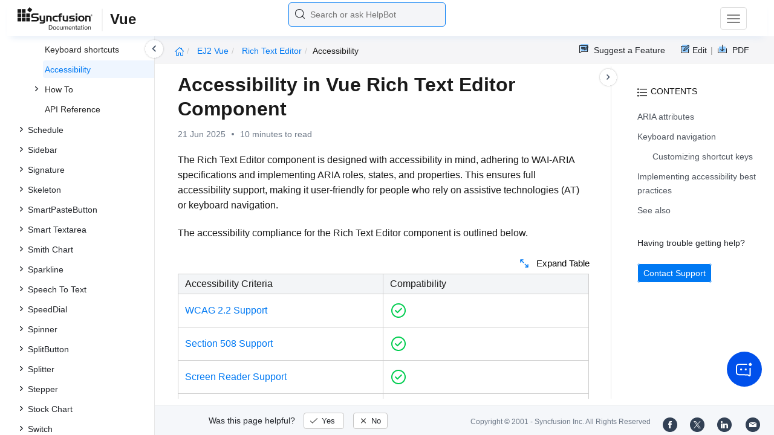

--- FILE ---
content_type: text/html
request_url: https://ej2.syncfusion.com/vue/documentation/rich-text-editor/accessibility
body_size: 10795
content:
<!DOCTYPE html>
<html lang="en">
<head>
    <!-- Google Tag Manager -->
    <script>
        (function (w, d, s, l, i) {
            w[l] = w[l] || []; w[l].push({
                'gtm.start':
                    new Date().getTime(), event: 'gtm.js'
            }); var f = d.getElementsByTagName(s)[0],
                j = d.createElement(s), dl = l != 'dataLayer' ? '&l=' + l : ''; j.async = true; j.src =
                    'https://www.googletagmanager.com/gtm.js?id=' + i + dl; f.parentNode.insertBefore(j, f);
        })(window, document, 'script', 'dataLayer', 'GTM-P3WXFWCW');
    </script>
    <!-- Load GTM-W8WD8WN on user interaction -->
    <script>
        document.addEventListener("DOMContentLoaded", function () {
            const events = ["mousemove", "scroll", "keydown", "touchstart"];
            function loadGTM() {
                events.forEach(event => document.removeEventListener(event, loadGTM));
                (function (w, d, s, l, i) {
                    w[l] = w[l] || []; w[l].push({
                        'gtm.start':
                            new Date().getTime(), event: 'gtm.js'
                    }); var f = d.getElementsByTagName(s)[0],
                        j = d.createElement(s), dl = l != 'dataLayer' ? '&l=' + l : ''; j.async = true; j.src =
                            'https://www.googletagmanager.com/gtm.js?id=' + i + dl; f.parentNode.insertBefore(j, f);
                })(window, document, 'script', 'dataLayer', 'GTM-W8WD8WN');
            }
            events.forEach(event => document.addEventListener(event, loadGTM, { once: true }));
        });
    </script>

    <meta charset="UTF-8">
	<link href="https://www.googletagmanager.com" rel="preconnect">
	<link href="https://cdn.syncfusion.com" rel="preconnect" crossorigin>
	<link href="https://cdn.syncfusion.com" rel="dns-prefetch">
    <title>Accessibility in Vue Rich Text Editor component | Syncfusion</title>  <link rel="icon" type="image/png" href="https://helpej2.syncfusion.com/favicon.ico" />
    <meta name="description" content="Learn here all about Accessibility in Syncfusion Vue Rich Text Editor component of Syncfusion Essential JS 2 and more." />
    
    <meta name="keywords" content="syncfusion, documentation, help, ej, user guide, demo, samples, essential studio" />
    
    <meta name="viewport" content="width=device-width, initial-scale=1.0">
    <meta http-equiv="cache-control" content="max-age=0" />
    <meta http-equiv="cache-control" content="no-cache" />
    
    <meta property="og:title" content="Accessibility in Vue Rich Text Editor component | Syncfusion" />
    
    
    <meta property="og:description" content="Learn here all about Accessibility in Syncfusion Vue Rich Text Editor component of Syncfusion Essential JS 2 and more." />
    
    <meta property="og:image" content="https://cdn.syncfusion.com/content/images/company-logos/Syncfusion_Logo_Image.png" />
    <meta property="og:url" content="https://help.syncfusion.com/" />
    <meta property="og:site_name" content="Help.Syncfusion.com" />
    <meta property="og:type" content="website" />

	<meta property="twitter:account_id" content="41152441" />
	
    <meta property="twitter:title" content="Accessibility in Vue Rich Text Editor component | Syncfusion" />
	
    <meta property="twitter:url" content="https://help.syncfusion.com/" />
    <meta property="twitter:card" content="summary" />
	
    <meta property="twitter:description" content="Learn here all about Accessibility in Syncfusion Vue Rich Text Editor component of Syncfusion Essential JS 2 and more." />
	
    <meta property="twitter:image" content="https://cdn.syncfusion.com/content/images/company-logos/Syncfusion_logos.png" />
	
	
	
 
	<link rel="alternate" hreflang="en-US" href="https://ej2.syncfusion.com/vue/documentation/rich-text-editor/accessibility" />
	<!-- Google Structured Data -->
	<script type="application/ld+json">
			{
			  "@context": "https://schema.org",
			  "@type": "Organization",
			  "name": "Syncfusion",
			  "url": "https://ej2.syncfusion.com/vue/documentation/rich-text-editor/accessibility",
			  "logo": "https://cdn.syncfusion.com/content/images/company-logos/Syncfusion_logos.png",
			  "sameAs": [
				"https://www.facebook.com/Syncfusion",
				"https://twitter.com/Syncfusion",
				"https://www.linkedin.com/company/syncfusion?trk=top_nav_home",
				"mailto:support@syncfusion.com?"
			  ]
			}
	</script>
    <script>
        function ExceptionlessLazyLoader() {
            let s = 0, e = ['mousemove', 'scroll', 'keydown', 'touchstart'], l = () => {
                if (s) return; s = 1;
                let j = document.createElement('script');
                j.type = 'module';
                j.src = 'https://cdn.syncfusion.com/documentation/scripts/Exceptionless-logger.min.js';
                document.head.appendChild(j);
                e.forEach(x => removeEventListener(x, l));
            };
            e.forEach(x => addEventListener(x, l, { once: 1 }));
        }
    </script>
    <script src="https://cdn.syncfusion.com/documentation/scripts/console-capture.min.js" async onload="ExceptionlessLazyLoader()">
    </script>
    <meta http-equiv="expires" content="-1" />
    <meta http-equiv="expires" content="Tue, 01 Jan 1980 1:00:00 GMT" />
    <meta http-equiv="pragma" content="no-cache" />
    <link rel="preload" href="https://cdn.jsdelivr.net/npm/bootstrap@5.3.3/dist/css/bootstrap.min.css" as="style">
	<link rel="stylesheet" href="https://cdn.jsdelivr.net/npm/bootstrap@5.3.3/dist/css/bootstrap.min.css">

	<link rel="preload" href="https://cdn.syncfusion.com/documentation/styles/ej/v13.4.0.58/ej.widgets.core.min.css" as="style">
	<link rel="stylesheet" href="https://cdn.syncfusion.com/documentation/styles/ej/v13.4.0.58/ej.widgets.core.min.css">

	<!--Doc-site.css file has minified, gziped and referred here
		File path : "DocumentationAutomation\website\Content\Stylesheets\CSS\"
	-->
	<link rel="preload" href="https://cdn.syncfusion.com/documentation/styles/doc-site.min.css" as="style">
	<link rel="stylesheet" href="https://cdn.syncfusion.com/documentation/styles/doc-site.min.css">

    <script src="//cdn.syncfusion.com/documentation/scripts/documentation.gzip.min.js"></script>

    <script>
        if (typeof jQuery == 'undefined') {
            document.write(unescape("%3Cscript src='/scripts/documentation.gzip.js' type='text/javascript'%3E%3C/script%3E"));
        }
    </script>
	
	<link rel="preload" href="https://cdn.syncfusion.com/documentation/styles/prettify.css" as="style">
    <link rel="stylesheet" href="https://cdn.syncfusion.com/documentation/styles/prettify.css">
    <script src="https://cdn.syncfusion.com/documentation/scripts/prettify.js" defer></script>
	
    <script src="https://cdn.jsdelivr.net/npm/bootstrap@5.3.3/dist/js/bootstrap.bundle.min.js" defer></script>
	<script src="//cdn.syncfusion.com/documentation/scripts/ej.widget.v13.4.0.58.min.js" defer></script>

	<script>
		window.addEventListener('DOMContentLoaded', function () {
			if (typeof ej === 'undefined') {
				var fallback = document.createElement('script');
				fallback.src = '/script/ej.treeview.all.min.js';
				fallback.type = 'text/javascript';
				document.head.appendChild(fallback);
			}
		});
	</script>

    <!--Combined the following scripts files dashboard.js, doc-site.js, waitingpopup.js and named as doc-site.js. it has minified, gziped and referred here.
        File path : "DocumentationAutomation\website\Scripts\"
    -->
    <script src="https://cdn.syncfusion.com/documentation/scripts/doc-site.min.js" defer></script>
	<script src="https://cdn.syncfusion.com/documentation/scripts/helpbot-search.min.js" defer></script>
	<script src="https://cdnjs.cloudflare.com/ajax/libs/markdown-it/13.0.2/markdown-it.min.js" defer></script>
    <script src="//d2g29cya9iq7ip.cloudfront.net/documentation/scripts/clipboard.min.js" defer></script>

    <script>
        $(document).ready(function() {
            // left tree view
            $('#rightsidetoc').toc();
            $('#rightsidetoc').toc({noBackToTopLinks: true});
            $('#rightsidetoc').toc({listType: 'ol'});
            $("#rightsidetoc ul:first").attr("id", "righttree");
            $('#rightsidetoc ol').length ? $(".right-toc-icon").css("display","block") : $(".right-toc-icon").css("display","none");
            $('#rightsidetoc ol').length ? $("#rightsidetoc").css("display","block") : $("#rightsidetoc").css("display","none");
            
            
            
            
            
            
            
            
            
            
            
            
            
            
            
            
            
            
            
            
            
            
            
            
            
            
            
            
            
            
            
            
            
            
            
            
            
            $.ajax({
                type: 'get',
                url: './../sidebar/ej2-vue-toc.json',
                dataType: 'json',
                success: function(data) {
                    $(".left-toc").css("background-image", "none");
                    var dataManger = data;
                    $(".treeview").ejTreeView(
                    {
                        loadOnDemand: true,
                        fields: { id: "id", parentId: "pid", text: "name", hasChild: "hasChild", dataSource: dataManger},
                        expandOn:"click"
                    }
                    );
                    var linkObject = null
                   if((window.location.pathname.split('/')[1]=="api" || window.location.pathname.split('/')[3]=="ejdashboardviewer")){
                        linkObject = getObjects(data,'linkAttribute',window.location.pathname+window.location.hash);
                    }
                    else{
                        linkObject = getObjects(data,'linkAttribute',window.location.pathname);
                    }

                    expand(data,linkObject);
                    onCreate();
                }
            });
            
            
            
            
            
            
            
            
            
            
            
            
            
            
            
            
            
            
            
            
            
            
            
            
            
            
            
            
            
            
            
            
            
            
            
            
            
            
            
            
            
            
            
            
            
            
            
            
            
            
            
            
            
            
            
            
            
            
            
            
            
            
            
            
            
            
            
            
            
            
            
            
            
            
            
            
            
            
            
            
            
            
            
            
            
            
            
            
            
            
            
            
            
            
            
            
            
            
            
            
            
            
            
            
            
            
            
            
            
            
            
            
            
            
            
            
            
            
            
            
            
            
            
            
            
            
            
            
            
            
            
            
            
            
            
            
            
            
            
            
            
            
            
            
            
            
            
            
            
            
            
            
            
            
            
            
            
            
            
            
            
            
            
            
            
            
            
            
            
            
            
            
            
            
        });
    </script>
    <script>
        // Share referral origin URL details to syncfusion site
        var expireDate = new Date();
        expireDate.setTime(expireDate.getTime() + (30 * 60 * 1000)); // set 30 minutes expire time
        var existingCookieValue = getCookieValue("SampleSiteReferrer");
        if (document.referrer && document.referrer.split('/')[2].indexOf('syncfusion.com') == -1) {
            document.cookie = "SampleSiteReferrer" + "=" + document.referrer + "," + window.location.href + ";expires=" + expireDate + ";path=/;domain=syncfusion.com";
        }
        else if (existingCookieValue != "undefined" && existingCookieValue != undefined && existingCookieValue != "") {
            // Increase expire time for SampleSiteReferrer cookie with 30 minutes if exists
            document.cookie = "SampleSiteReferrer" + "=" + existingCookieValue + ";expires=" + expireDate + ";path=/;domain=syncfusion.com";
        }
        else {
            document.cookie = "SampleSiteReferrer" + "=" + window.location.href + ";expires=" + expireDate + ";path=/;domain=syncfusion.com";
        }

        // To get cookie value
        function getCookieValue(cookieName) {
            var name = cookieName + "=";
            var decodedCookie = decodeURIComponent(document.cookie);
            var cookieValues = decodedCookie.split(';');
            for (var i = 0; i < cookieValues.length; i++) {
                var cookie = cookieValues[i];
                while (cookie.charAt(0) == ' ') {
                    cookie = cookie.substring(1);
                }
                if (cookie.indexOf(name) == 0) {
                    return cookie.substring(name.length, cookie.length);
                }
            }
            return "";
        }
    </script>

    
    
    
    
    
    <meta name="robots" content="follow, index" />
    

	<link rel="canonical" href="https://ej2.syncfusion.com/vue/documentation/rich-text-editor/accessibility"/>
</head>

<body onload="prettyPrint();">
	<!-- Google Tag Manager (noscript) -->
	<noscript><iframe src="https://www.googletagmanager.com/ns.html?id=GTM-P3WXFWCW"
	height="0" width="0" style="display:none;visibility:hidden"></iframe>
	</noscript>
	<!--Interaction-->
	<noscript>
	<iframe src="https://www.googletagmanager.com/ns.html?id=GTM-W8WD8WN"
	height="0" width="0" style="display:none;visibility:hidden"></iframe>
	</noscript>
	<!-- End Google Tag Manager (noscript) -->

<div hidden="" id="sync-analytics" data-queue="EJ2 - Documentation"></div>   
    <div class="container-fluid">
        <div class="row-fluid">
            <nav class="navbar navbar-default navbar-fixed-top syncfusion-menu">
			 
                <div class="container-fluid">
                    <!-- Brand and toggle get grouped for better mobile display -->
                    <div class="navbar-header">
                        <div class="syncfusion-logo">
                            <div class="left-menu-icon" data-bs-toggle="collapse" data-bs-target="#table-of-contents">
                            </div>
                            <div>
                                <a href="https://help.syncfusion.com/">
                                    <i class="brand-logo syncfusion-brand-logo"></i>
                                </a>
                            </div>
                            <div class="js-doc">
                                

                                

                                

                                

                                

                                

                                

                                
								
								
								
								
								
								
								
								
                                
                                <span>Vue</span>
                                
								
								
								
								
								
								

                                

                                

                                

                                

                                

                                

                                


                                

                                

                                

                                
								
								

								

                                

                                

                                

                                

                                

                                

                                

                                

                                

                                

                                

                                

                                

                                

                                

                                

                                

                                

                                

                                

                                

                                

                                

                                
								
								
								
								

								

								


                                

                                 
								
								
								
								
								
																
								
								
								
								
								

                            </div>
                        </div>
						<div class="search">
								



<input type="text" id="customSearchBox" placeholder="Search or ask HelpBot" autocomplete="off" />
<div id="suggestionModal">
    <div class="icon-background">
        <span class="icon-left"></span>
        <input type="text" id="searchInput" class="search-input" placeholder="Search or ask HelpBot">
        <span class="icon-right"></span>
    </div>
    <div class="suggestionContainer">
        <div class="docssuggestioncontainer">
            <h3 class="suggestionhtmlheading">Search docs</h3>
            <ul id="docsSuggestions"></ul>
        </div>
        <div class="helpbotsuggestioncontainer">
            <h3 class="icon-before">Ask HelpBot</h3>
            <div id="helpbotlistcontainer">
                <ul id="helpBotSuggestions"></ul>
            </div>
        </div>
    </div>
</div>
















































						</div>
						<button type="button" class="navbar-toggle desktop-icon collapsed" data-bs-toggle="collapse" data-bs-target="#desktop-links">
                            <span class="sr-only">Toggle navigation</span>
							<span class="icon-bar"></span>
							<span class="icon-bar"></span>
							<span class="icon-bar"></span>
                        </button>
						<button type="button" class="navbar-toggle mobile-icon collapsed" data-bs-toggle="collapse" data-bs-target="#mobile-view-link">
                           <span class="mobile-view-icon"></span>
                        </button>
                    </div>

                    <!-- Collect the nav links, forms, and other content for toggling -->
                    <div class="collapse navbar-collapse" id="desktop-links">
                        <ul class="nav navbar-nav navbar-right">
									
			
			
				
			
			
				
			
			
				
			
			
				
			
			
				
			
			
				
			
			
				
			
			
				
			
			
				
			
			
				
			
			
				
					
						<li class="menu-links active"><a href="https://ej2.syncfusion.com/vue/demos" target="_blank">Demos</a></li>
<li class="menu-links active"><a href="https://www.syncfusion.com/code-examples" target="_blank">Code Examples</a></li>
<li class="menu-links active"><a href="https://help.syncfusion.com/upgrade-guide/vue-ui-components">Upgrade Guide</a></li>
<li class="menu-links active"><a href="https://www.syncfusion.com/forums/vue" target="_blank">Forum</a></li>
<li class="menu-links active"><a href="https://www.syncfusion.com/downloads/vue?tag=es-seo-ej2-vue-doc-menu-trial" target="_blank" id="download_section">Free Trial</a></li>

									
				
			
			
				
			
			
				
			
			
				
			
			
				
			
			
				
			
			
				
			
			
				
			
			
				
			
			
				
			
			
				
			
			
				
			
			
				
			
			
				
			
			
				
			
			
				
			
			
				
			
			
				
			
			
				
			
			
				
			
			
				
			
			
				
			
			
				
			
			
				
			
			
				
			
			
				
			
			
				
			
			
				
			
			
				
			
			
				
			
			
				
			
			
				
			
			
				
			
			
				
			
			
				
			
			
				
			
			
				
			
			
				
			
			
				
			
			
				
			
			
				
			
			
				
			
			
				
			
			
				
			
			
				
			
			
				
			
			
				
			
			
				
			
			
				
			
			
				
			
			
				
			
			
				
			
			
				
			
			
				
			
			
				
			
			
				
			
			
				
			
			
				
			
			
						</ul>
					</div><!-- /.navbar-collapse -->
                    <div class="collapse navbar-collapse" id="mobile-view-link">
                        <ul class="nav navbar-nav mobile-unorderlist">
                             <li class="search-mobile">
                                



<input type="text" id="customSearchBox" placeholder="Search or ask HelpBot" autocomplete="off" />
<div id="suggestionModal">
    <div class="icon-background">
        <span class="icon-left"></span>
        <input type="text" id="searchInput" class="search-input" placeholder="Search or ask HelpBot">
        <span class="icon-right"></span>
    </div>
    <div class="suggestionContainer">
        <div class="docssuggestioncontainer">
            <h3 class="suggestionhtmlheading">Search docs</h3>
            <ul id="docsSuggestions"></ul>
        </div>
        <div class="helpbotsuggestioncontainer">
            <h3 class="icon-before">Ask HelpBot</h3>
            <div id="helpbotlistcontainer">
                <ul id="helpBotSuggestions"></ul>
            </div>
        </div>
    </div>
</div>
















































                            </li>
                        </ul>
                    </div><!-- /.navbar-collapse -->
                </div><!-- /.container-fluid -->
            </nav>
        </div>
        <div id="breadcrumb">
		

<ul class="breadcrumb">
  <li>
    <a href="https://ej2.syncfusion.com/vue/documentation/introduction"><i class="sf-icon-Home"></i></a>
  </li>

  
  

  
    <!-- Original breadcrumb logic for non-EJ2-API platforms -->
    
    
      
        <li class="active breadcrumb-links">
          <a href="/vue/documentation/introduction">
            
              EJ2 Vue 
            
          </a>
        </li>
      
    
      
        <li class="active breadcrumb-links">
          <a href="/vue/documentation/rich-text-editor/">
            
              rich text editor
            
          </a>
        </li>
      
    
      
        <li class="active" data-text="accessibility">accessibility</li>
      
    
  
</ul>

	   <div class="right-breadcrumb">
			
			
			
			

				<div class="ug-download">
					<a data-bs-toggle="tooltip" data-placement="bottom" href="https://help.syncfusion.com/download/user-guide/pdf/ej2-vue" class="download-link" title="Download PDF">
						<span style="color:#979797">|&nbsp;</span>
                    <span class="sf-icon-Download"></span>
						<span class="ug-file-type">PDF</span>
					</a>
				</div>
			
			
			
			
			
			
			
			
			
			
			
			
			
			
			
			
			<div style="display: block !important;
    float: right;
    padding: 8px 0;
    width: 70px; 
">      
  <a style="text-decoration:none" data-toggle="tooltip" data-placement="bottom" href="https://github.com/syncfusion-content/ej2-vue-docs/edit/master/ej2-vue/rich-text-editor/accessibility.md" target="_blank" title="Edit"><span class="sf-icon-Edit"></span><span class="ug-file-type">Edit</span></a>
</div>
<div class="ug-feedback">
                <a data-bs-toggle="tooltip" data-placement="bottom" href="https://www.syncfusion.com/feedback/vue" target="_blank" class="feedback-link" title="Suggest a Feature">
                    <span class="sf-icon-Feedback"></span>
                    <span class="ug-file-type">Suggest a Feature</span>
                </a>
            </div>
            
			
			
			
			
			
			
			
			
			
			
			
			
			
			
			
			
			
			
			
			
			
			 
			
			
			
			 
			
			
			
			
			
			
			
        </div>
      </div>
      
		
    </div>

<div class="help-content">
	<div class="left-toc" id="table-of-contents">
		<div class="left-toc-content">
			<ul class="treeview"></ul>
		</div>
	</div>
	<div class="ai_fixed_icon_container">
		<button type="button" class="btn helpbot_chat_button">
		 <img src="//cdn.syncfusion.com/helpbot/images/ai_start_new_page.svg" alt="helpbot icon" id="helpbot_icon" width="32" height="32" />
		<p class="helpbot_syncfusion_content">Syncfusion HelpBot</p>
		</button>
	</div>

	
	<div class="post">
        <button type="button" id="left-toc-closebtn"></button>
		<button type="button" id="right-toc-closebtn"></button>	
			
			<div id="rightsidetoc"></div>
		

		<div class="post-content">
		<h1 id="accessibility-in-vue-rich-text-editor-component">Accessibility in Vue Rich Text Editor Component</h1><p id="resultRT">21 Jun 2025<span class="dot"></span>10 minutes to read</p>

<p>The Rich Text Editor component is designed with accessibility in mind, adhering to WAI-ARIA specifications and implementing ARIA roles, states, and properties. This ensures full accessibility support, making it user-friendly for people who rely on assistive technologies (AT) or keyboard navigation.</p>

<p>The accessibility compliance for the Rich Text Editor component is outlined below.</p>

<table>
  <thead>
    <tr>
      <th>Accessibility Criteria</th>
      <th>Compatibility</th>
    </tr>
  </thead>
  <tbody>
    <tr>
      <td><a href="../common/accessibility#accessibility-standards">WCAG 2.2 Support</a></td>
      <td><img src="https://cdn.syncfusion.com/content/images/documentation/full.png" alt="Yes"></td>
    </tr>
    <tr>
      <td><a href="../common/accessibility#accessibility-standards">Section 508 Support</a></td>
      <td><img src="https://cdn.syncfusion.com/content/images/documentation/full.png" alt="Yes"></td>
    </tr>
    <tr>
      <td><a href="../common/accessibility#screen-reader-support">Screen Reader Support</a></td>
      <td><img src="https://cdn.syncfusion.com/content/images/documentation/full.png" alt="Yes"></td>
    </tr>
    <tr>
      <td><a href="../common/accessibility#right-to-left-support">Right-To-Left Support</a></td>
      <td><img src="https://cdn.syncfusion.com/content/images/documentation/full.png" alt="Yes"></td>
    </tr>
    <tr>
      <td><a href="../common/accessibility#color-contrast">Color Contrast</a></td>
      <td><img src="https://cdn.syncfusion.com/content/images/documentation/partial.png" alt="Intermediate"></td>
    </tr>
    <tr>
      <td><a href="../common/accessibility#mobile-device-support">Mobile Device Support</a></td>
      <td><img src="https://cdn.syncfusion.com/content/images/documentation/full.png" alt="Yes"></td>
    </tr>
    <tr>
      <td><a href="../common/accessibility#keyboard-navigation-support">Keyboard Navigation Support</a></td>
      <td><img src="https://cdn.syncfusion.com/content/images/documentation/full.png" alt="Yes"></td>
    </tr>
    <tr>
      <td><a href="../common/accessibility#ensuring-accessibility">Accessibility Checker Validation</a></td>
      <td><img src="https://cdn.syncfusion.com/content/images/documentation/partial.png" alt="Intermediate"></td>
    </tr>
    <tr>
      <td><a href="../common/accessibility#ensuring-accessibility">Axe-core Accessibility Validation</a></td>
      <td><img src="https://cdn.syncfusion.com/content/images/documentation/full.png" alt="Yes"></td>
    </tr>
  </tbody>
</table>

<style>
    .post .post-content img {
        display: inline-block;
        margin: 0.5em 0;
    }
</style>

<div>
<img src="https://cdn.syncfusion.com/content/images/documentation/full.png" alt="Yes"> - All features of the component meet the requirement.</div>

<div>
<img src="https://cdn.syncfusion.com/content/images/documentation/partial.png" alt="Intermediate"> - Some features of the component do not meet the requirement.</div>

<div>
<img src="https://cdn.syncfusion.com/content/images/documentation/not-supported.png" alt="No"> - The component does not meet the requirement.</div>

<h2 id="aria-attributes">ARIA attributes</h2>

<p>The toolbar in the Rich Text Editor is assigned the role of ‘Toolbar’ and includes the following attributes.</p>

<table>
  <thead>
    <tr>
      <th><strong>Property</strong></th>
      <th><strong>Functionalities</strong></th>
    </tr>
  </thead>
  <tbody>
    <tr>
      <td>role=”toolbar”</td>
      <td>This attribute added to the ToolBar element describes the actual role of the element.</td>
    </tr>
    <tr>
      <td>aria-orientation</td>
      <td>Indicates the ToolBar orientation. Default value is <code>horizontal</code>.</td>
    </tr>
    <tr>
      <td>aria-haspopup</td>
      <td>Indicates the popup mode of the Toolbar. Default value is false. When popup mode is enabled,  attribute value has to be changed to <code>true</code>.</td>
    </tr>
    <tr>
      <td>aria-disabled</td>
      <td>Indicates the disabled state of the toolbar.</td>
    </tr>
    <tr>
      <td>aria-owns</td>
      <td>Identifies an element to define a visual, functional, or contextual parent/child relationship between DOM elements when the DOM hierarchy cannot represent the relationship. In the Rich Text Editor, the attribute contains the ID of the Rich Text Editor to indicate the popup as a child element.</td>
    </tr>
  </tbody>
</table>

<p>For more details on Toolbar ARIA attributes, refer to the <a href="https://ej2.syncfusion.com/vue/documentation/toolbar/accessibility"><code>Accessibility of Toolbar</code></a> documentation.</p>

<ul>
  <li>The Rich Text Editor element is assigned the role of <code>application</code>.</li>
</ul>

<table>
  <thead>
    <tr>
      <th><strong>Property</strong></th>
      <th><strong>Functionalities</strong></th>
    </tr>
  </thead>
  <tbody>
    <tr>
      <td>role=”application”</td>
      <td>This attribute added to the Rich Text Editor element describes the actual role of the element.</td>
    </tr>
    <tr>
      <td>aria-disabled</td>
      <td>Indicates the disabled state of the ToolBar.</td>
    </tr>
  </tbody>
</table>

<div class="tabs" id="code-snippet-1">

<ul class="nav nav-tabs" role="tablist">

<li role="presentation" class=""><a data-target="#cjlpj74myvifahsbjidkct1rbegjt449-html" aria-controls="home" role="tab" data-toggle="tab" data-original-lang="html">Composition API (~/src/App.vue)</a></li>
<li role="presentation" class=""><a data-target="#l0mumf2t73bgh40adapslf9qdpujv1ca-html" aria-controls="home" role="tab" data-toggle="tab" data-original-lang="html">Options API (~/src/App.vue)</a></li>

</ul>

<div class="tab-content">


<div role="tabpanel" class="tab-pane" id="cjlpj74myvifahsbjidkct1rbegjt449-html" data-original-lang="html">
<div class="highlight"><pre><code class="prettyprint language-html" data-lang="html"><span></span><span class="p">&lt;</span><span class="nt">template</span><span class="p">&gt;</span>
  <span class="p">&lt;</span><span class="nt">ejs-richtexteditor</span> <span class="na">ref</span><span class="o">=</span><span class="s">"defaultRTE"</span> <span class="na">:height</span><span class="o">=</span><span class="s">"350"</span> <span class="na">:value</span><span class="o">=</span><span class="s">"rteValue"</span><span class="p">&gt;</span>
  <span class="p">&lt;/</span><span class="nt">ejs-richtexteditor</span><span class="p">&gt;</span>
<span class="p">&lt;/</span><span class="nt">template</span><span class="p">&gt;</span>
<span class="p">&lt;</span><span class="nt">script</span> <span class="na">setup</span><span class="p">&gt;</span>
<span class="k">import</span> <span class="p">{</span> <span class="nx">provide</span> <span class="p">}</span> <span class="kr">from</span> <span class="s2">"vue"</span><span class="p">;</span>  
<span class="k">import</span> <span class="p">{</span> <span class="nx">RichTextEditorComponent</span> <span class="kr">as</span> <span class="nx">EjsRichtexteditor</span><span class="p">,</span> <span class="nx">Toolbar</span><span class="p">,</span> <span class="nx">Link</span><span class="p">,</span> <span class="nx">Image</span><span class="p">,</span> <span class="nx">HtmlEditor</span><span class="p">,</span> <span class="nx">QuickToolbar</span> <span class="p">}</span> <span class="kr">from</span> <span class="s1">'@syncfusion/ej2-vue-richtexteditor'</span><span class="p">;</span>
<span class="kd">const</span> <span class="nx">rteValue</span> <span class="o">=</span> <span class="sb">`&lt;p&gt;The Syncfusion Rich Text Editor, a WYSIWYG (what you see is what you get) editor, is a user interface that allows you to create, edit, and format rich text content. You can try out a demo of this editor here.&lt;/p&gt;&lt;p&gt;&lt;b&gt;Key features:&lt;/b&gt;&lt;/p&gt;&lt;ul&gt;&lt;li&gt;&lt;p&gt;Provides &amp;lt;IFRAME&amp;gt; and &amp;lt;DIV&amp;gt; modes.&lt;/p&gt;&lt;/li&gt;&lt;li&gt;&lt;p&gt;Bulleted and numbered lists.&lt;/p&gt;&lt;/li&gt;&lt;li&gt;&lt;p&gt;Handles images, hyperlinks, videos, hyperlinks, uploads, etc.&lt;/p&gt;&lt;/li&gt;&lt;li&gt;&lt;p&gt;Contains undo/redo manager. &lt;/p&gt;&lt;/li&gt;&lt;/ul&gt;&lt;div style='display: inline-block; width: 60%; vertical-align: top; cursor: auto;'&gt;&lt;img alt='Sky with sun' src='https://cdn.syncfusion.com/ej2/richtexteditor-resources/RTE-Overview.png' width='309' style='min-width: 10px; min-height: 10px; width: 309px; height: 174px;' class='e-rte-image e-imginline e-rte-drag-image' height='174' /&gt;&lt;/div&gt;`</span><span class="p">,</span>
<span class="nx">provide</span><span class="p">(</span><span class="s1">'richtexteditor'</span><span class="p">,</span>  <span class="p">[</span><span class="nx">Toolbar</span><span class="p">,</span> <span class="nx">Link</span><span class="p">,</span> <span class="nx">Image</span><span class="p">,</span> <span class="nx">HtmlEditor</span><span class="p">,</span> <span class="nx">QuickToolbar</span><span class="p">]);</span>
<span class="p">&lt;/</span><span class="nt">script</span><span class="p">&gt;</span>
<span class="p">&lt;</span><span class="nt">style</span><span class="p">&gt;</span>
<span class="p">@</span><span class="k">import</span> <span class="s2">"../../node_modules/@syncfusion/ej2-base/styles/material.css"</span><span class="p">;</span>
<span class="p">@</span><span class="k">import</span> <span class="s2">"../../node_modules/@syncfusion/ej2-inputs/styles/material.css"</span><span class="p">;</span>
<span class="p">@</span><span class="k">import</span> <span class="s2">"../../node_modules/@syncfusion/ej2-lists/styles/material.css"</span><span class="p">;</span>
<span class="p">@</span><span class="k">import</span> <span class="s2">"../../node_modules/@syncfusion/ej2-popups/styles/material.css"</span><span class="p">;</span>
<span class="p">@</span><span class="k">import</span> <span class="s2">"../../node_modules/@syncfusion/ej2-buttons/styles/material.css"</span><span class="p">;</span>
<span class="p">@</span><span class="k">import</span> <span class="s2">"../../node_modules/@syncfusion/ej2-navigations/styles/material.css"</span><span class="p">;</span>
<span class="p">@</span><span class="k">import</span> <span class="s2">"../../node_modules/@syncfusion/ej2-splitbuttons/styles/material.css"</span><span class="p">;</span>
<span class="p">@</span><span class="k">import</span> <span class="s2">"../../node_modules/@syncfusion/ej2-vue-richtexteditor/styles/material.css"</span><span class="p">;</span>
<span class="p">&lt;/</span><span class="nt">style</span><span class="p">&gt;</span></code></pre></div>
</div>

<div role="tabpanel" class="tab-pane" id="l0mumf2t73bgh40adapslf9qdpujv1ca-html" data-original-lang="html">
<div class="highlight"><pre><code class="prettyprint language-html" data-lang="html"><span></span><span class="p">&lt;</span><span class="nt">template</span><span class="p">&gt;</span>
  <span class="p">&lt;</span><span class="nt">ejs-richtexteditor</span> <span class="na">ref</span><span class="o">=</span><span class="s">"defaultRTE"</span> <span class="na">:height</span><span class="o">=</span><span class="s">"350"</span> <span class="na">:value</span><span class="o">=</span><span class="s">"rteValue"</span><span class="p">&gt;</span>
  <span class="p">&lt;/</span><span class="nt">ejs-richtexteditor</span><span class="p">&gt;</span>
<span class="p">&lt;/</span><span class="nt">template</span><span class="p">&gt;</span>

<span class="p">&lt;</span><span class="nt">script</span><span class="p">&gt;</span>
<span class="k">import</span> <span class="p">{</span> <span class="nx">RichTextEditorComponent</span><span class="p">,</span> <span class="nx">Toolbar</span><span class="p">,</span> <span class="nx">Link</span><span class="p">,</span> <span class="nx">Image</span><span class="p">,</span> <span class="nx">HtmlEditor</span><span class="p">,</span> <span class="nx">QuickToolbar</span> <span class="p">}</span> <span class="kr">from</span> <span class="s1">'@syncfusion/ej2-vue-richtexteditor'</span><span class="p">;</span>
<span class="k">export</span> <span class="k">default</span> <span class="p">{</span>
  <span class="nx">name</span><span class="o">:</span> <span class="s2">"App"</span><span class="p">,</span>
  <span class="nx">components</span><span class="o">:</span> <span class="p">{</span>
    <span class="s2">"ejs-richtexteditor"</span><span class="o">:</span> <span class="nx">RichTextEditorComponent</span>
  <span class="p">},</span>

  <span class="nx">data</span><span class="p">()</span> <span class="p">{</span>
    <span class="k">return</span> <span class="p">{</span>
      <span class="nx">rteValue</span><span class="o">:</span> <span class="sb">`&lt;p&gt;The Syncfusion Rich Text Editor, a WYSIWYG (what you see is what you get) editor, is a user interface that allows you to create, edit, and format rich text content. You can try out a demo of this editor here.&lt;/p&gt;&lt;p&gt;&lt;b&gt;Key features:&lt;/b&gt;&lt;/p&gt;&lt;ul&gt;&lt;li&gt;&lt;p&gt;Provides &amp;lt;IFRAME&amp;gt; and &amp;lt;DIV&amp;gt; modes.&lt;/p&gt;&lt;/li&gt;&lt;li&gt;&lt;p&gt;Bulleted and numbered lists.&lt;/p&gt;&lt;/li&gt;&lt;li&gt;&lt;p&gt;Handles images, hyperlinks, videos, hyperlinks, uploads, etc.&lt;/p&gt;&lt;/li&gt;&lt;li&gt;&lt;p&gt;Contains undo/redo manager. &lt;/p&gt;&lt;/li&gt;&lt;/ul&gt;&lt;div style='display: inline-block; width: 60%; vertical-align: top; cursor: auto;'&gt;&lt;img alt='Sky with sun' src='https://cdn.syncfusion.com/ej2/richtexteditor-resources/RTE-Overview.png' width='309' style='min-width: 10px; min-height: 10px; width: 309px; height: 174px;' class='e-rte-image e-imginline e-rte-drag-image' height='174' /&gt;&lt;/div&gt;`</span><span class="p">,</span>
    <span class="p">}</span>
  <span class="p">},</span>
  <span class="nx">provide</span><span class="o">:</span> <span class="p">{</span>
    <span class="nx">richtexteditor</span><span class="o">:</span> <span class="p">[</span><span class="nx">Toolbar</span><span class="p">,</span> <span class="nx">Link</span><span class="p">,</span> <span class="nx">Image</span><span class="p">,</span> <span class="nx">HtmlEditor</span><span class="p">,</span> <span class="nx">QuickToolbar</span><span class="p">]</span>
  <span class="p">}</span>
<span class="p">}</span>
<span class="p">&lt;/</span><span class="nt">script</span><span class="p">&gt;</span>

<span class="p">&lt;</span><span class="nt">style</span><span class="p">&gt;</span>
<span class="p">@</span><span class="k">import</span> <span class="s2">"../../node_modules/@syncfusion/ej2-base/styles/material.css"</span><span class="p">;</span>
<span class="p">@</span><span class="k">import</span> <span class="s2">"../../node_modules/@syncfusion/ej2-inputs/styles/material.css"</span><span class="p">;</span>
<span class="p">@</span><span class="k">import</span> <span class="s2">"../../node_modules/@syncfusion/ej2-lists/styles/material.css"</span><span class="p">;</span>
<span class="p">@</span><span class="k">import</span> <span class="s2">"../../node_modules/@syncfusion/ej2-popups/styles/material.css"</span><span class="p">;</span>
<span class="p">@</span><span class="k">import</span> <span class="s2">"../../node_modules/@syncfusion/ej2-buttons/styles/material.css"</span><span class="p">;</span>
<span class="p">@</span><span class="k">import</span> <span class="s2">"../../node_modules/@syncfusion/ej2-navigations/styles/material.css"</span><span class="p">;</span>
<span class="p">@</span><span class="k">import</span> <span class="s2">"../../node_modules/@syncfusion/ej2-splitbuttons/styles/material.css"</span><span class="p">;</span>
<span class="p">@</span><span class="k">import</span> <span class="s2">"../../node_modules/@syncfusion/ej2-vue-richtexteditor/styles/material.css"</span><span class="p">;</span>
<span class="p">&lt;/</span><span class="nt">style</span><span class="p">&gt;</span></code></pre></div>
</div>

</div>

</div>

<p><button class="preview-sample-button" id="PreviewSampleButton-nl1fybo785x18dfokfzy3zd0a18rm1r5" onclick="LoadPreviewSample('https://ej2.syncfusion.com/vue/documentation/code-snippet/rich-text-editor/getting-started-cs1',this.id);">Preview Sample</button><button class="stackblitz-button" id="StackBlitzButton-nl1fybo785x18dfokfzy3zd0a18rm1r5" onclick="OpenSampleInStackBlitz('https://ej2.syncfusion.com/vue/documentation/code-snippet/rich-text-editor/getting-started-cs1');"><img class="stackblitz-icon" src="https://cdn.syncfusion.com/documentation/images/StackBlitz-icon.png" alt="Stackblitz Support"><span class="stackblitz-text">Open in Stackblitz</span></button></p>
<div id="PreviewSampleHolder-nl1fybo785x18dfokfzy3zd0a18rm1r5"></div>

<h2 id="keyboard-navigation">Keyboard navigation</h2>

<p>The Rich Text Editor component followed the <a href="https://www.w3.org/WAI/ARIA/apg/patterns/alert/#keyboardinteraction">keyboard interaction</a> guideline, making it easy for people who use assistive technologies (AT) and those who completely rely on keyboard navigation. The following keyboard shortcuts are supported by the Rich Text Editor component.</p>

<p>For more details on keyboard navigation, refer to the <a href="https://ej2.syncfusion.com/vue/documentation/rich-text-editor/keyboard-support">Keyboard support</a> documentation.</p>

<h3 id="customizing-shortcut-keys">Customizing shortcut keys</h3>

<p>You can customize shortcut keys using the <a href="https://ej2.syncfusion.com/vue/documentation/api/rich-text-editor/#formatter">formatter</a> property.This allows you to configure custom key combinations for various actions in the Rich Text Editor. For example, you can set <code>ctrl+q</code> to open the <code>Insert Hyperlink</code> dialog.</p>

<div class="tabs" id="code-snippet-2">

<ul class="nav nav-tabs" role="tablist">

<li role="presentation" class=""><a data-target="#57oiluc4inp0l19vr3hfca80jthgqivo-html" aria-controls="home" role="tab" data-toggle="tab" data-original-lang="html">Composition API (~/src/App.vue)</a></li>
<li role="presentation" class=""><a data-target="#hrga5351ewms79kzx1invji0gy1w5u9m-html" aria-controls="home" role="tab" data-toggle="tab" data-original-lang="html">Options API (~/src/App.vue)</a></li>

</ul>

<div class="tab-content">


<div role="tabpanel" class="tab-pane" id="57oiluc4inp0l19vr3hfca80jthgqivo-html" data-original-lang="html">
<div class="highlight"><pre><code class="prettyprint language-html" data-lang="html"><span></span><span class="p">&lt;</span><span class="nt">template</span><span class="p">&gt;</span>
  <span class="p">&lt;</span><span class="nt">ejs-richtexteditor</span> <span class="na">ref</span><span class="o">=</span><span class="s">"defaultRTE"</span> <span class="na">:placeholder</span><span class="o">=</span><span class="s">"placeholder"</span> <span class="na">:formatter</span><span class="o">=</span><span class="s">"formatter"</span> <span class="na">:value</span><span class="o">=</span><span class="s">"rteValue"</span><span class="p">&gt;</span>
  <span class="p">&lt;/</span><span class="nt">ejs-richtexteditor</span><span class="p">&gt;</span>
<span class="p">&lt;/</span><span class="nt">template</span><span class="p">&gt;</span>

<span class="p">&lt;</span><span class="nt">script</span> <span class="na">setup</span><span class="p">&gt;</span>
<span class="k">import</span> <span class="p">{</span> <span class="nx">provide</span> <span class="p">}</span> <span class="kr">from</span> <span class="s2">"vue"</span><span class="p">;</span>
<span class="k">import</span> <span class="p">{</span> <span class="nx">RichTextEditorComponent</span> <span class="kr">as</span> <span class="nx">EjsRichtexteditor</span><span class="p">,</span> <span class="nx">Toolbar</span><span class="p">,</span> <span class="nx">Link</span><span class="p">,</span> <span class="nx">Image</span><span class="p">,</span> <span class="nx">HtmlEditor</span><span class="p">,</span> <span class="nx">QuickToolbar</span><span class="p">,</span> <span class="nx">IHtmlFormatterModel</span><span class="p">,</span> <span class="nx">HTMLFormatter</span> <span class="p">}</span> <span class="kr">from</span> <span class="s1">'@syncfusion/ej2-vue-richtexteditor'</span><span class="p">;</span>
<span class="kd">const</span> <span class="nx">customHTMLModel</span> <span class="o">=</span> <span class="p">{</span>
  <span class="nx">keyConfig</span><span class="o">:</span> <span class="p">{</span>
    <span class="s1">'insert-link'</span><span class="o">:</span> <span class="s1">'ctrl+q'</span><span class="p">,</span> <span class="c1">// confite the desired key</span>
  <span class="p">}</span>
<span class="p">}</span>
<span class="kd">const</span> <span class="nx">rteValue</span> <span class="o">=</span> <span class="sb">`&lt;p&gt;The Syncfusion Rich Text Editor, a WYSIWYG (what you see is what you get) editor, is a user interface that allows you to create, edit, and format rich text content. You can try out a demo of this editor here.&lt;/p&gt;&lt;p&gt;&lt;b&gt;Key features:&lt;/b&gt;&lt;/p&gt;&lt;ul&gt;&lt;li&gt;&lt;p&gt;Provides &amp;lt;IFRAME&amp;gt; and &amp;lt;DIV&amp;gt; modes.&lt;/p&gt;&lt;/li&gt;&lt;li&gt;&lt;p&gt;Bulleted and numbered lists.&lt;/p&gt;&lt;/li&gt;&lt;li&gt;&lt;p&gt;Handles images, hyperlinks, videos, hyperlinks, uploads, etc.&lt;/p&gt;&lt;/li&gt;&lt;li&gt;&lt;p&gt;Contains undo/redo manager. &lt;/p&gt;&lt;/li&gt;&lt;/ul&gt;&lt;div style='display: inline-block; width: 60%; vertical-align: top; cursor: auto;'&gt;&lt;img alt='Sky with sun' src='https://cdn.syncfusion.com/ej2/richtexteditor-resources/RTE-Overview.png' width='309' style='min-width: 10px; min-height: 10px; width: 309px; height: 174px;' class='e-rte-image e-imginline e-rte-drag-image' height='174' /&gt;&lt;/div&gt;`</span><span class="p">,</span>
<span class="kd">const</span> <span class="nx">placeholder</span> <span class="o">=</span> <span class="s2">"Type Something"</span><span class="p">;</span>
<span class="kd">const</span> <span class="nx">formatter</span> <span class="o">=</span> <span class="ow">new</span> <span class="nx">HTMLFormatter</span><span class="p">(</span><span class="nx">customHTMLModel</span><span class="p">);</span> <span class="c1">// to configure custom key</span>
<span class="nx">provide</span><span class="p">(</span><span class="s1">'richtexteditor'</span><span class="p">,</span> <span class="p">[</span><span class="nx">Toolbar</span><span class="p">,</span> <span class="nx">Link</span><span class="p">,</span> <span class="nx">Image</span><span class="p">,</span> <span class="nx">HtmlEditor</span><span class="p">,</span> <span class="nx">QuickToolbar</span><span class="p">]);</span>
<span class="p">&lt;/</span><span class="nt">script</span><span class="p">&gt;</span>

<span class="p">&lt;</span><span class="nt">style</span><span class="p">&gt;</span>
<span class="p">@</span><span class="k">import</span> <span class="s1">'https://ej2.syncfusion.com/vue/documentation./node_modules/@syncfusion/ej2/material.css'</span><span class="p">;</span>
<span class="p">&lt;/</span><span class="nt">style</span><span class="p">&gt;</span></code></pre></div>
</div>

<div role="tabpanel" class="tab-pane" id="hrga5351ewms79kzx1invji0gy1w5u9m-html" data-original-lang="html">
<div class="highlight"><pre><code class="prettyprint language-html" data-lang="html"><span></span><span class="p">&lt;</span><span class="nt">template</span><span class="p">&gt;</span>
  <span class="p">&lt;</span><span class="nt">ejs-richtexteditor</span> <span class="na">ref</span><span class="o">=</span><span class="s">"defaultRTE"</span> <span class="na">:placeholder</span><span class="o">=</span><span class="s">"placeholder"</span> <span class="na">:formatter</span><span class="o">=</span><span class="s">"formatter"</span> <span class="na">:value</span><span class="o">=</span><span class="s">"rteValue"</span><span class="p">&gt;</span>
  <span class="p">&lt;/</span><span class="nt">ejs-richtexteditor</span><span class="p">&gt;</span>
<span class="p">&lt;/</span><span class="nt">template</span><span class="p">&gt;</span>

<span class="p">&lt;</span><span class="nt">script</span><span class="p">&gt;</span>

<span class="k">import</span> <span class="p">{</span> <span class="nx">RichTextEditorComponent</span><span class="p">,</span> <span class="nx">Toolbar</span><span class="p">,</span> <span class="nx">Link</span><span class="p">,</span> <span class="nx">Image</span><span class="p">,</span> <span class="nx">HtmlEditor</span><span class="p">,</span> <span class="nx">QuickToolbar</span><span class="p">,</span> <span class="nx">IHtmlFormatterModel</span><span class="p">,</span> <span class="nx">HTMLFormatter</span> <span class="p">}</span> <span class="kr">from</span> <span class="s1">'@syncfusion/ej2-vue-richtexteditor'</span><span class="p">;</span>
<span class="k">export</span> <span class="k">default</span> <span class="p">{</span>
  <span class="nx">name</span><span class="o">:</span> <span class="s2">"App"</span><span class="p">,</span>
  <span class="nx">components</span><span class="o">:</span> <span class="p">{</span>
    <span class="s2">"ejs-richtexteditor"</span><span class="o">:</span> <span class="nx">RichTextEditorComponent</span>
  <span class="p">},</span>
  <span class="nx">data</span><span class="p">()</span> <span class="p">{</span>
    <span class="kd">var</span> <span class="nx">customHTMLModel</span> <span class="o">=</span> <span class="p">{</span>
      <span class="nx">keyConfig</span><span class="o">:</span> <span class="p">{</span>
        <span class="s1">'insert-link'</span><span class="o">:</span> <span class="s1">'ctrl+q'</span><span class="p">,</span> <span class="c1">// confite the desired key</span>
      <span class="p">}</span>
    <span class="p">}</span>
    <span class="k">return</span> <span class="p">{</span>
      <span class="nx">rteValue</span><span class="o">:</span> <span class="sb">`&lt;p&gt;The Syncfusion Rich Text Editor, a WYSIWYG (what you see is what you get) editor, is a user interface that allows you to create, edit, and format rich text content. You can try out a demo of this editor here.&lt;/p&gt;&lt;p&gt;&lt;b&gt;Key features:&lt;/b&gt;&lt;/p&gt;&lt;ul&gt;&lt;li&gt;&lt;p&gt;Provides &amp;lt;IFRAME&amp;gt; and &amp;lt;DIV&amp;gt; modes.&lt;/p&gt;&lt;/li&gt;&lt;li&gt;&lt;p&gt;Bulleted and numbered lists.&lt;/p&gt;&lt;/li&gt;&lt;li&gt;&lt;p&gt;Handles images, hyperlinks, videos, hyperlinks, uploads, etc.&lt;/p&gt;&lt;/li&gt;&lt;li&gt;&lt;p&gt;Contains undo/redo manager. &lt;/p&gt;&lt;/li&gt;&lt;/ul&gt;&lt;div style='display: inline-block; width: 60%; vertical-align: top; cursor: auto;'&gt;&lt;img alt='Sky with sun' src='https://cdn.syncfusion.com/ej2/richtexteditor-resources/RTE-Overview.png' width='309' style='min-width: 10px; min-height: 10px; width: 309px; height: 174px;' class='e-rte-image e-imginline e-rte-drag-image' height='174' /&gt;&lt;/div&gt;`</span><span class="p">,</span>
      <span class="nx">placeholder</span><span class="o">:</span> <span class="s2">"Type Something"</span><span class="p">,</span>
      <span class="nx">formatter</span><span class="o">:</span> <span class="ow">new</span> <span class="nx">HTMLFormatter</span><span class="p">(</span><span class="nx">customHTMLModel</span><span class="p">),</span> <span class="c1">// to configure custom key</span>
    <span class="p">}</span>
  <span class="p">},</span>
  <span class="nx">provide</span><span class="o">:</span> <span class="p">{</span>
    <span class="nx">richtexteditor</span><span class="o">:</span> <span class="p">[</span><span class="nx">Toolbar</span><span class="p">,</span> <span class="nx">Link</span><span class="p">,</span> <span class="nx">Image</span><span class="p">,</span> <span class="nx">HtmlEditor</span><span class="p">,</span> <span class="nx">QuickToolbar</span><span class="p">]</span>
  <span class="p">}</span>
<span class="p">}</span>
<span class="p">&lt;/</span><span class="nt">script</span><span class="p">&gt;</span>

<span class="p">&lt;</span><span class="nt">style</span><span class="p">&gt;</span>
<span class="p">@</span><span class="k">import</span> <span class="s1">'https://ej2.syncfusion.com/vue/documentation./node_modules/@syncfusion/ej2/material.css'</span><span class="p">;</span>
<span class="p">&lt;/</span><span class="nt">style</span><span class="p">&gt;</span></code></pre></div>
</div>

</div>

</div>

<p><button class="preview-sample-button" id="PreviewSampleButton-gdzne8vw1fhvx1blnjg20b5r42di3zpr" onclick="LoadPreviewSample('https://ej2.syncfusion.com/vue/documentation/code-snippet/rich-text-editor/toolbar-cs3',this.id);">Preview Sample</button><button class="stackblitz-button" id="StackBlitzButton-gdzne8vw1fhvx1blnjg20b5r42di3zpr" onclick="OpenSampleInStackBlitz('https://ej2.syncfusion.com/vue/documentation/code-snippet/rich-text-editor/toolbar-cs3');"><img class="stackblitz-icon" src="https://cdn.syncfusion.com/documentation/images/StackBlitz-icon.png" alt="Stackblitz Support"><span class="stackblitz-text">Open in Stackblitz</span></button></p>
<div id="PreviewSampleHolder-gdzne8vw1fhvx1blnjg20b5r42di3zpr"></div>

<blockquote>
  <p>We need to import <code>IHtmlFormatterModel</code> and <code>HTMLFormatter</code> to configure the shortcut key.</p>
</blockquote>

<h2 id="implementing-accessibility-best-practices">Implementing accessibility best practices</h2>

<p>The Rich Text Editor component’s accessibility levels are ensured through an <a href="https://www.npmjs.com/package/accessibility-checker">accessibility-checker</a> and <a href="https://www.npmjs.com/package/axe-core">axe-core</a> software tools during automated testing.</p>

<p>The accessibility compliance of the Rich Text Editor component is shown in the following sample. Open the <a href="https://ej2.syncfusion.com/accessibility/rich-text-editor.html">sample</a> in a new window to evaluate the accessibility of the Rich Text Editor component with accessibility tools.</p>

<p><button class="preview-sample-button" id="PreviewSampleButton-s7pka2noc7fa15z14n4x2ifnyeud6c10" onclick="LoadPreviewSample('https://ej2.syncfusion.com/accessibility/rich-text-editor.html',this.id);">Preview Sample</button><button class="stackblitz-button" id="StackBlitzButton-s7pka2noc7fa15z14n4x2ifnyeud6c10" onclick="OpenSampleInStackBlitz('https://ej2.syncfusion.com/accessibility/rich-text-editor.html');"><img class="stackblitz-icon" src="https://cdn.syncfusion.com/documentation/images/StackBlitz-icon.png" alt="Stackblitz Support"><span class="stackblitz-text">Open in Stackblitz</span></button></p>
<div id="PreviewSampleHolder-s7pka2noc7fa15z14n4x2ifnyeud6c10"></div>

<h2 id="see-also">See also</h2>

<ul>
  <li><a href="../common/accessibility">General Accessibility Guidelines</a></li>
</ul>

		</div>
              <div class="feedback-down-response" style="display:none">			
				Help us improve this page
				
		      <div id="checkboxes" class="multiselect">			     
                   <input type="checkbox" name="checkbox" id="one" value="Correct inaccurate or outdated content" /><label for="one" class="label-one">Correct inaccurate or outdated content</label>
				   
				   <br />
				   <textarea id="commentone" class="form-control message hide" rows="3" placeholder="Please specify what content needs correction..."></textarea>
				   <div class="error-messageone">Please provide additional information</div>				  
				   <input type="checkbox" name="checkbox" id="two" value="Improve illustrations or images" /><label for="two" class="label-two">Improve illustrations or images</label>				   

				   <br />
				   <textarea id="commenttwo" class="form-control message hide" rows="3" placeholder="Please specify which images can be improved..."></textarea>
				   <div class="error-messagetwo">Please provide additional information</div>
                   <input type="checkbox" name="checkbox" id="three" value="Fix typos or broken links" /><label for="three" class="label-three">Fix typos or broken links</label>
				   <br />
				  
				 <textarea id="commentthree" class="form-control message hide" rows="3" placeholder="Please specify what needs to be fixed..."></textarea>
				 <div class="error-messagethree">Please provide additional information</div>
				 
				   <input type="checkbox" name="checkbox" id="four" value="Add more information" /> <label for="four" class="label-four">Add more information</label>
				   <br />
				   
				   <textarea id="commentfour" class="form-control message hide" rows="3" placeholder="Please specify what information should be added..."></textarea>
			       <div class="error-messagefour">Please provide additional information</div>
				   				  
                   <input type="checkbox" name="checkbox" id="five" value="Correct inaccurate or outdated code samples" /><label for="five" class="label-five">Correct inaccurate or outdated code samples</label>
				   <br />
				   
				   
				   <textarea id="commentfive" class="form-control message hide" rows="3" placeholder="Please specify what needs correction..."></textarea>
				   <div class="error-messagefive">Please provide additional information</div>
				   
				   <input type="checkbox" name="checkbox" id="six" value="Other" /><label for="six" class="label-six">Other</label>	
                   
			      <textarea id="commentsix" class="form-control message hide" rows="3" placeholder="Please enter feedback on topics not previously listed..."></textarea>
                   <div class="error-messagesix">Please provide additional information</div>				   
			  </div>
			      <input type="text" class="form-control mail" placeholder="Email (optional)" />
				  <div class="emailcheckbox"><input type="checkbox" id="email" disabled /></div>
				  <label class="information">I agree to the creation of a Syncfusion account in my name and to be contacted regarding this message. No further action will be taken. Please see our <a href="https://www.syncfusion.com/legal/privacy-policy">Privacy Policy.</a></label>
				  <div id="email-error-message"></div>
			  <div class="button">
                <input type="button" id="skipButton" class="btn" value="Cancel" />		
                <input type="submit" id="submitButton" name="submit" class="btn" value="Submit" />
              </div>
		   
			<div id="feedbacks-dialogue">
				<div id="closeicon"></div> 
				<iframe id="feedback-frame"></iframe>
			</div>
		</div>
		

		</div>
		<footer class="row-fluid">
	<div class="hidden-xs">
		<a class="copyright" href="/cdn-cgi/l/email-protection#3d4e484d4d524f497d4e44535e5b484e545253135e525002" title="Follow Syncfusion on Mail"><span class="icon-mail"></span></a>
		<a class="copyright" target="_blank" href="https://www.linkedin.com/company/syncfusion?trk=top_nav_home" title="Follow Syncfusion on LinkedIn"><span class="icon-linkedin"></span></a>
		<a class="copyright" target="_blank" href="https://x.com/Syncfusion" title="Follow Syncfusion on X"><span class="icon-twitter"></span></a>
		<a class="copyright" target="_blank" href="https://www.facebook.com/Syncfusion" title="Follow Syncfusion on Facebook"><span class="icon-fb"></span></a>
		<a class="copyright" target="_blank" href="https://www.syncfusion.com/copyright">Copyright &copy; 2001 - <span id="copyright-year"></span> Syncfusion Inc. All Rights Reserved</a>
		<div class="feedback-section">
			<div class="feedback-part">
				<div class="feedback-ques">
					Was this page helpful?
					<span id="feedback-up" class="feedback">
						Yes
					</span>
					<span id="feedback-down" class="feedback">
						No
					</span>
				</div>
				<div class="feedback-up-response">
					Thank you for your feedback!
				</div>
				<div class="feedback-confirmation">
					Thank you for your feedback and comments. We will rectify this as soon as possible!
				</div>
				<div class="feedback-error">
					An unknown error has occurred. Please try again.
				</div>
			</div>
		</div>
	</div>
	<div class="visible-xs ">
		<div class="feedback-section">
			<div class="feedback-part">
				<div class="feedback-ques">
					Was this page helpful?
					<span id="feedback-up" class="feedback">
						Yes
					</span>
					<span id="feedback-down" class="feedback">
						No
					</span>
				</div>

				<div class="feedback-up-response">
					Thank you for your feedback!
				</div>
				<div class="feedback-confirmation">
					Thank you for your feedback and comments. We will rectify this as soon as possible!
				</div>
				<div class="feedback-error">
					An unknown error has occurred. Please try again.
				</div>
			</div>
		</div>
		<div class="col-xs social-icons">
			<a target="_blank" href="https://www.facebook.com/Syncfusion" title="Follow Syncfusion on Facebook"><span class="icon-fb"></span></a>
			<a target="_blank" href="https://x.com/Syncfusion" title="Follow Syncfusion on X"><span class="icon-twitter"></span></a>
			<a target="_blank" href="https://www.linkedin.com/company/syncfusion?trk=top_nav_home" title="Follow Syncfusion on LinkedIn"><span class="icon-linkedin"></span></a>
			<a href="/cdn-cgi/l/email-protection#96e5e3e6e6f9e4e2d6e5eff8f5f0e3e5fff9f8b8f5f9fba9" title="Follow Syncfusion on Mail"><span class="icon-mail"></span></a>
			<div class="col-xs">
				<a class="copyright" target="_blank" href="https://www.syncfusion.com/copyright">Copyright &copy; 2001 - <span id="copyright-year-mobile"></span> Syncfusion Inc. All Rights Reserved</a>
			</div>
		</div>
	</div>
</footer>


	



<!-- The Modal -->
<div id="image-modal" class="modal">

  <!-- The Close Button -->
  <span class="modal-close">&times;</span>

  <!-- Modal Content (The Image) -->
  <img class="modal-content" id="original-img">

  <!-- Modal Caption (Image Text) -->
  <div id="caption"></div>
</div>

<script data-cfasync="false" src="/cdn-cgi/scripts/5c5dd728/cloudflare-static/email-decode.min.js"></script><script defer src="https://static.cloudflareinsights.com/beacon.min.js/vcd15cbe7772f49c399c6a5babf22c1241717689176015" integrity="sha512-ZpsOmlRQV6y907TI0dKBHq9Md29nnaEIPlkf84rnaERnq6zvWvPUqr2ft8M1aS28oN72PdrCzSjY4U6VaAw1EQ==" data-cf-beacon='{"version":"2024.11.0","token":"00fae5a160ad4360aefe5bf7c7c77985","server_timing":{"name":{"cfCacheStatus":true,"cfEdge":true,"cfExtPri":true,"cfL4":true,"cfOrigin":true,"cfSpeedBrain":true},"location_startswith":null}}' crossorigin="anonymous"></script>
</body>
</html>
